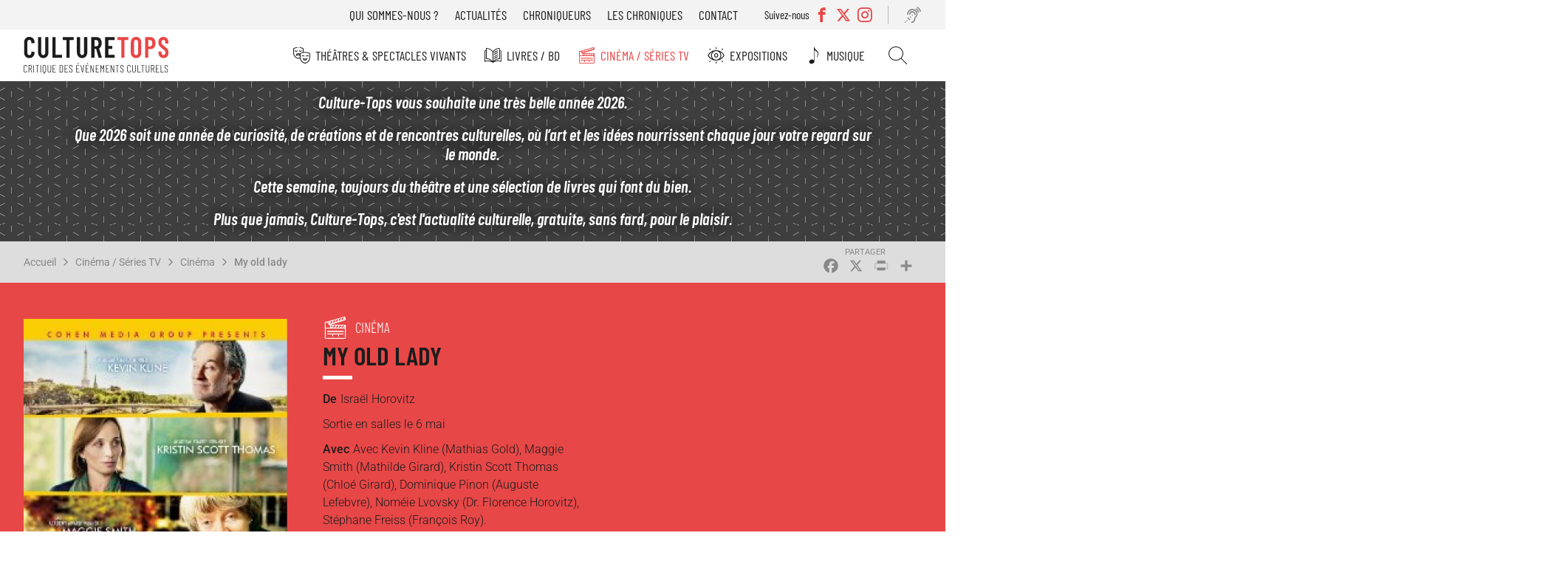

--- FILE ---
content_type: text/html; charset=UTF-8
request_url: https://www.culture-tops.fr/critique-evenement/cinema/my-old-lady
body_size: 12401
content:
<!DOCTYPE html>
<html lang="fr" dir="ltr">
  <head>
    <meta charset="utf-8" />
<noscript><style>form.antibot * :not(.antibot-message) { display: none !important; }</style>
</noscript><script async src="https://www.googletagmanager.com/gtag/js?id=UA-2629123-51"></script>
<script>window.dataLayer = window.dataLayer || [];function gtag(){dataLayer.push(arguments)};gtag("js", new Date());gtag("set", "developer_id.dMDhkMT", true);gtag("config", "UA-2629123-51", {"groups":"default","anonymize_ip":true,"page_placeholder":"PLACEHOLDER_page_path"});</script>
<meta name="description" content="Horowitz connaît bien les comédiens français avec lesquels il travaille depuis toujours. Il fait jouer dans son film Stéphane Freiss, Noémy Lvovsky, Stéphane de Groodt, et Dominique Pinon qu’il venait juste de diriger dans une pièce de théâtre diffusée sur France Culture. Il est royal dans ce film, Pinon." />
<link rel="canonical" href="https://www.culture-tops.fr/critique-evenement/cinema/my-old-lady" />
<link rel="image_src" href="/sites/default/files/mv5bmtg2mtg0ntc0ml5bml5banbnxkftztgwmtawotazmje._v1_sy317_cr20214317_al_.jpg" />
<meta name="rights" content="Culture-Tops" />
<meta name="Generator" content="Drupal 10 (https://www.drupal.org)" />
<meta name="MobileOptimized" content="width" />
<meta name="HandheldFriendly" content="true" />
<meta name="viewport" content="width=device-width, initial-scale=1.0" />
<script type="application/ld+json">{
    "@context": "https://schema.org",
    "@graph": [
        {
            "@type": "CriticReview",
            "name": "My old lady",
            "itemReviewed": {
                "@type": "Movie",
                "name": "My old lady"
            },
            "author": {
                "@type": "Organization",
                "name": "Culture-Tops"
            },
            "datePublished": "2015-05-12T14:00:00+0200",
            "reviewRating": {
                "@type": "Rating",
                "ratingValue": "3",
                "bestRating": "5",
                "worstRating": "1"
            },
            "reviewBody": [
                "Horowitz connaît bien les comédiens français avec lesquels il travaille depuis toujours. Il fait jouer dans son film Stéphane Freiss",
                "Noémy Lvovsky",
                "Stéphane de Groodt",
                "et Dominique Pinon qu’il venait juste de diriger dans une pièce de théâtre diffusée sur France Culture. Il est royal dans ce film",
                "Pinon."
            ]
        }
    ]
}</script>
<link rel="icon" href="/themes/custom/ctops/favicon.ico" type="image/vnd.microsoft.icon" />
<script>window.a2a_config=window.a2a_config||{};a2a_config.callbacks=[];a2a_config.overlays=[];a2a_config.templates={};</script>

    <title>Critique Avis My old lady de Israël Horovitz | Cinéma Culture-Tops</title>
      <link rel="preload" href="/themes/custom/ctops/fonts/barlow-condensed-v12-latin-regular.woff2" as="font" type="font/woff2" crossorigin>

      <link rel="preload" href="/themes/custom/ctops/fonts/barlow-condensed-v12-latin-300.woff2" as="font" type="font/woff2" crossorigin>
      <link rel="preload" href="/themes/custom/ctops/fonts/barlow-condensed-v12-latin-500.woff2" as="font" type="font/woff2" crossorigin>
      <link rel="preload" href="/themes/custom/ctops/fonts/barlow-condensed-v12-latin-600.woff2" as="font" type="font/woff2" crossorigin>
      <link rel="preload" href="/themes/custom/ctops/fonts/barlow-condensed-v12-latin-300italic.woff2" as="font" type="font/woff2" crossorigin>
      <link rel="preload" href="/themes/custom/ctops/fonts/barlow-condensed-v12-latin-500italic.woff2" as="font" type="font/woff2" crossorigin>
      <link rel="preload" href="/themes/custom/ctops/fonts/barlow-condensed-v12-latin-600italic.woff2" as="font" type="font/woff2" crossorigin>

      <link rel="preload" href="/themes/custom/ctops/fonts/roboto-v30-latin-italic.woff2" as="font" type="font/woff2" crossorigin>
      <link rel="preload" href="/themes/custom/ctops/fonts/roboto-v30-latin-regular.woff2" as="font" type="font/woff2" crossorigin>

      <link rel="preload" href="/themes/custom/ctops/fonts/roboto-v30-latin-300.woff2" as="font" type="font/woff2" crossorigin>
      <link rel="preload" href="/themes/custom/ctops/fonts/roboto-v30-latin-500.woff2" as="font" type="font/woff2" crossorigin>
      <link rel="preload" href="/themes/custom/ctops/fonts/roboto-v30-latin-300italic.woff2" as="font" type="font/woff2" crossorigin>
      <link rel="preload" href="/themes/custom/ctops/fonts/roboto-v30-latin-500italic.woff2" as="font" type="font/woff2" crossorigin>

      <link rel="preload" href="/themes/custom/ctops/fonts/mark_my_words-webfont.woff2" as="font" type="font/woff2" crossorigin>
      <link rel="preload" href="/themes/custom/ctops/fonts/icomoon.woff" as="font" type="font/woff" crossorigin>
      <link rel="preload" href="/themes/custom/ctops/fonts/fontello.woff2" as="font" type="font/woff2" crossorigin>

    <link rel="stylesheet" media="all" href="/sites/default/files/css/css_Diit8n2WfPrWAhS4mETQZgA9UTTm_uQIshV6Qp41Zv8.css?delta=0&amp;language=fr&amp;theme=ctops&amp;include=eJxVjEsKwzAMBS8krDPJsZIYbEtIckJ6-v4CpZs3wywelRJC40K6Ja0mI4BG1CyBN9Mq1mERYxwvo1YfDEuIOmZyhqpv_Hlnd9rYQcloM9LdsdhUaulX0hw6c6u-cwG_PLh_T47Kp-NnU5cyGz8BApVCDQ" />
<link rel="stylesheet" media="all" href="/sites/default/files/css/css_Xf7A35Kf_KqPncydiG1Hp5-D-xlF76XqDfPQxblsoNQ.css?delta=1&amp;language=fr&amp;theme=ctops&amp;include=eJxVjEsKwzAMBS8krDPJsZIYbEtIckJ6-v4CpZs3wywelRJC40K6Ja0mI4BG1CyBN9Mq1mERYxwvo1YfDEuIOmZyhqpv_Hlnd9rYQcloM9LdsdhUaulX0hw6c6u-cwG_PLh_T47Kp-NnU5cyGz8BApVCDQ" />
<link rel="stylesheet" media="print" href="/sites/default/files/css/css_H5TIMo5E-pk52DscCcmRyQ8f34PfqX2WnrQQSnh8JME.css?delta=2&amp;language=fr&amp;theme=ctops&amp;include=eJxVjEsKwzAMBS8krDPJsZIYbEtIckJ6-v4CpZs3wywelRJC40K6Ja0mI4BG1CyBN9Mq1mERYxwvo1YfDEuIOmZyhqpv_Hlnd9rYQcloM9LdsdhUaulX0hw6c6u-cwG_PLh_T47Kp-NnU5cyGz8BApVCDQ" />
<link rel="stylesheet" media="all" href="/sites/default/files/css/css_ebFPJWIMM41M1QqiuPg3QMfE5acL-B0em7BrEvCbTvU.css?delta=3&amp;language=fr&amp;theme=ctops&amp;include=eJxVjEsKwzAMBS8krDPJsZIYbEtIckJ6-v4CpZs3wywelRJC40K6Ja0mI4BG1CyBN9Mq1mERYxwvo1YfDEuIOmZyhqpv_Hlnd9rYQcloM9LdsdhUaulX0hw6c6u-cwG_PLh_T47Kp-NnU5cyGz8BApVCDQ" />

    
  </head>
  <body class="user-not-logged-in path-node page-node-type-evenement">
        <a href="#main-content" class="visually-hidden focusable skip-link">
      Aller au contenu principal
    </a>
    
      <div class="dialog-off-canvas-main-canvas" data-off-canvas-main-canvas>
    <div class="layout-container preload">

  <header role="banner">
    <div id="burger"></div>
      <div class="region region-header-top">
    <nav role="navigation" aria-labelledby="block-menutop-menu" id="block-menutop" class="block block-menu navigation menu--menu-top">
                                                            
    <div class="visually-hidden" aria-level="2" role="heading" id="block-menutop-menu"
    >Menu top</div>


          
              <ul class="menu">
                    <li class="menu-item">
        <a href="/association" data-drupal-link-system-path="node/6">Qui sommes-nous ?</a>
              </li>
                <li class="menu-item">
        <a href="/actualites" data-drupal-link-system-path="node/5211">Actualités</a>
              </li>
                <li class="menu-item">
        <a href="/chroniqueurs" data-drupal-link-system-path="node/5212">Chroniqueurs</a>
              </li>
                <li class="menu-item">
        <a href="/toutes-les-chroniques" data-drupal-link-system-path="node/5273">Les chroniques</a>
              </li>
                <li class="menu-item">
        <a href="/contact" data-drupal-link-system-path="node/5208">Contact</a>
              </li>
        </ul>
  


  </nav>
<div class="views-element-container block block-views block-views-blocksocial-networks-block-social-networks" id="block-views-block-social-networks-block-social-networks">
  
      <div class="label-networks">Suivez-nous</div>
    
      <div><div class="view view-social-networks view-id-social_networks view-display-id-block_social_networks js-view-dom-id-b02d7d66c2d86a342aa65fedec407d93637fc4e2f33227772191bdfca2ec998e">
  
    
      
      <div class="view-content">
      <div class="item-list">
  
  <ul>

          <li><div class="facebook">
  <a href="https://www.facebook.com/Culture-Tops-694217037405728/?ref=bookmarks" target="_blank">
            <div class="field field--name-name field--type-string field--label-hidden field__item">Facebook</div>
      </a>
</div>
</li>
          <li><div class="twitter">
  <a href="https://twitter.com/CultureTops" target="_blank">
            <div class="field field--name-name field--type-string field--label-hidden field__item">Twitter</div>
      </a>
</div>
</li>
          <li><div class="instagram">
  <a href="https://www.instagram.com/culture_tops" target="_blank">
            <div class="field field--name-name field--type-string field--label-hidden field__item">Instagram</div>
      </a>
</div>
</li>
    
  </ul>

</div>

    </div>
  
          </div>
</div>

  </div>
<div id="block-readitblock" class="block block-readit block-readit-block">
  
    
      <div class="readit webspeech"></div>

  </div>

  </div>

      <div class="region region-header">
    <div id="block-logo" class="block block-iptools block-iptools-logo">
  
    
    <div class="logo">
    <a href="/" title="Accueil" rel="home">
      <img src="/themes/custom/ctops/logo.svg" width="2061" height="526" alt="Accueil" loading="lazy" />

      
    </a>
  </div>
</div>

  </div>

      <div class="region region-primary-menu">
    <nav role="navigation" aria-labelledby="block-navigationprincipale-menu" id="block-navigationprincipale" class="block block-menu navigation menu--main">
                                                            
    <div class="visually-hidden" aria-level="2" role="heading" id="block-navigationprincipale-menu"
    >Navigation principale</div>


          
              <ul class="menu">
                    <li class="menu-item menu-item--expanded">
        <a href="/theme/theatres-spectacles-vivants" class="menu-theatre" data-drupal-link-system-path="taxonomy/term/1">Théâtres &amp; Spectacles vivants</a>
                                <ul class="menu">
                    <li class="menu-item">
        <a href="/theme/theatre" class="menu-theatre" data-drupal-link-system-path="taxonomy/term/14455">Théâtre</a>
              </li>
                <li class="menu-item">
        <a href="/theme/opera-ballets-musique" class="menu-theatre" data-drupal-link-system-path="taxonomy/term/5">Opéra Ballets Musique</a>
              </li>
                <li class="menu-item">
        <a href="/theme/stand" class="menu-theatre" data-drupal-link-system-path="taxonomy/term/2">Stand-up</a>
              </li>
        </ul>
  
              </li>
                <li class="menu-item menu-item--expanded">
        <a href="/theme/livres-bd" class="menu-livre" data-drupal-link-system-path="taxonomy/term/3">Livres / BD</a>
                                <ul class="menu">
                    <li class="menu-item">
        <a href="/theme/romans" class="menu-livre" data-drupal-link-system-path="taxonomy/term/14456">Romans</a>
              </li>
                <li class="menu-item">
        <a href="/theme/essais" class="menu-livre" data-drupal-link-system-path="taxonomy/term/14457">Essais</a>
              </li>
                <li class="menu-item">
        <a href="/theme/bd" class="menu-livre" data-drupal-link-system-path="taxonomy/term/14458">BD</a>
              </li>
                <li class="menu-item">
        <a href="/theme/jeunesse" class="menu-livre" data-drupal-link-system-path="taxonomy/term/14623">Jeunesse</a>
              </li>
                <li class="menu-item">
        <a href="/theme/poche" class="menu-livre" data-drupal-link-system-path="taxonomy/term/14508">Poche</a>
              </li>
                <li class="menu-item">
        <a href="/theme/prix-litteraires" class="menu-livre" data-drupal-link-system-path="taxonomy/term/17529">Prix littéraires</a>
              </li>
                <li class="menu-item">
        <a href="/theme/livres-audio" class="menu-livre" data-drupal-link-system-path="taxonomy/term/14510">Livres audio</a>
              </li>
                <li class="menu-item">
        <a href="/theme/beaux-livres" class="menu-livre" data-drupal-link-system-path="taxonomy/term/16017">Beaux livres</a>
              </li>
                <li class="menu-item">
        <a href="/theme/polars" class="menu-livre" data-drupal-link-system-path="taxonomy/term/18560">Polars</a>
              </li>
        </ul>
  
              </li>
                <li class="menu-item menu-item--expanded menu-item--active-trail">
        <a href="/theme/cinema-series-tv" class="menu-cinema" data-drupal-link-system-path="taxonomy/term/6">Cinéma / Séries TV</a>
                                <ul class="menu">
                    <li class="menu-item menu-item--active-trail">
        <a href="/theme/cinema" class="menu-cinema" data-drupal-link-system-path="taxonomy/term/14459">Cinéma</a>
              </li>
                <li class="menu-item">
        <a href="/theme/dvd" class="menu-cinema" data-drupal-link-system-path="taxonomy/term/14534">DVD</a>
              </li>
                <li class="menu-item">
        <a href="/theme/series-tv" class="menu-cinema" data-drupal-link-system-path="taxonomy/term/14460">Séries TV</a>
              </li>
        </ul>
  
              </li>
                <li class="menu-item menu-item--expanded">
        <a href="/theme/expositions" class="menu-exposition" data-drupal-link-system-path="taxonomy/term/4">Expositions</a>
                                <ul class="menu">
                    <li class="menu-item">
        <a href="/theme/paris" class="menu-exposition" data-drupal-link-system-path="taxonomy/term/14461">Paris</a>
              </li>
                <li class="menu-item">
        <a href="/theme/regions" class="menu-exposition" data-drupal-link-system-path="taxonomy/term/14462">Régions</a>
              </li>
        </ul>
  
              </li>
                <li class="menu-item">
        <a href="/theme/musique" class="menu-music" data-drupal-link-system-path="taxonomy/term/17947">Musique</a>
              </li>
                <li class="menu-item">
        <a href="/search" class="menu-search" data-drupal-link-system-path="search">Rechercher</a>
              </li>
        </ul>
  


  </nav>
<nav role="navigation" aria-labelledby="block-menutop-3-menu" id="block-menutop-3" class="block block-menu navigation menu--menu-top">
                                                            
    <div class="visually-hidden" aria-level="2" role="heading" id="block-menutop-3-menu"
    >Menu top</div>


          
              <ul class="menu">
                    <li class="menu-item">
        <a href="/association" data-drupal-link-system-path="node/6">Qui sommes-nous ?</a>
              </li>
                <li class="menu-item">
        <a href="/actualites" data-drupal-link-system-path="node/5211">Actualités</a>
              </li>
                <li class="menu-item">
        <a href="/chroniqueurs" data-drupal-link-system-path="node/5212">Chroniqueurs</a>
              </li>
                <li class="menu-item">
        <a href="/toutes-les-chroniques" data-drupal-link-system-path="node/5273">Les chroniques</a>
              </li>
                <li class="menu-item">
        <a href="/contact" data-drupal-link-system-path="node/5208">Contact</a>
              </li>
        </ul>
  


  </nav>

  </div>

  </header>

    <div class="region region-highlighted">
    <div id="block-ipikainfomessage" class="block block-ipinfo-message">
  
    
      <div class="ipinfo_message">
                    
            <div class="clearfix text-formatted field field--name-message field--type-text-long field--label-hidden field__item"><p><em><strong>Culture-Tops vous souhaite une très belle année 2026.</strong></em></p><p><strong>Que 2026 soit une année de curiosité, de créations et de rencontres culturelles, où l’art et les idées nourrissent chaque jour votre regard sur le monde.</strong></p><p><em><strong>Cette semaine, toujours du théâtre et une sélection de livres qui font du bien.</strong></em></p><p><em><strong>Plus que jamais, Culture-Tops, c'est l'actualité culturelle, gratuite, sans fard, pour le plaisir.</strong></em></p></div>
      
    </div>


  </div>

  </div>


    <div class="region region-breadcrumb">
    <div id="block-filsdariane" class="block block-system block-system-breadcrumb-block">
  
    
        <nav class="breadcrumb" role="navigation" aria-labelledby="system-breadcrumb">
    <h2 id="system-breadcrumb" class="visually-hidden">Fil d'Ariane</h2>
    <ol>
          <li>
                  <a href="/">Accueil</a>
              </li>
          <li>
                  <a href="/theme/cinema-series-tv">Cinéma / Séries TV</a>
              </li>
          <li>
                  <a href="/theme/cinema">Cinéma</a>
              </li>
          <li>
                  <a href="/critique-evenement/cinema/my-old-lady">My old lady</a>
              </li>
        </ol>
  </nav>

  </div>
<div id="block-addtoanybuttons" class="block block-addtoany block-addtoany-block">
  
    
      <span class="a2a_kit a2a_kit_size_26 addtoany_list" data-a2a-url="https://www.culture-tops.fr/critique-evenement/cinema/my-old-lady" data-a2a-title="My old lady"><a class="a2a_button_facebook"></a><a class="a2a_button_x"></a><a class="a2a_button_print"></a><a class="a2a_dd addtoany_share" href="https://www.addtoany.com/share#url=https%3A%2F%2Fwww.culture-tops.fr%2Fcritique-evenement%2Fcinema%2Fmy-old-lady&amp;title=My%20old%20lady"></a></span>

  </div>

  </div>


  <main role="main">
    <a id="main-content" tabindex="-1"></a>
    <div class="layout-content">
        <div class="region region-content">
    <div data-drupal-messages-fallback class="hidden"></div>
<div id="block-contenudelapageprincipale" class="block block-system block-system-main-block">
  
    
      
<article class="node node--type-evenement node--view-mode-full review">

  <div class="event-top">
    <div class="event-view">
      
            <div class="field field--name-field-image field--type-image field--label-hidden field__item">  <img loading="lazy" src="/sites/default/files/styles/event_full/public/mv5bmtg2mtg0ntc0ml5bml5banbnxkftztgwmtawotazmje._v1_sy317_cr20214317_al_.jpg?itok=5GWkOHZt" width="450" height="667" alt="" class="image-style-event-full" />


</div>
      
    </div>
    <div id="event-info">
      <div class="info-top">
        
            <div class="field field--name-field-event-type field--type-entity-reference field--label-hidden field__item"><a href="/theme/cinema" class="cinema" hreflang="fr">Cinéma</a></div>
      
        
        <h1><span class="field field--name-title field--type-string field--label-hidden">My old lady</span>
</h1>
        

        
        <div class="event-desc">
          
  <div class="field field--name-field-event-auteur field--type-string field--label-above">
    <div class="field__label">De</div>
              <div class="field__item">Israël Horovitz</div>
          </div>

          
            <div class="field field--name-field-event-adaptation field--type-string-long field--label-hidden field__item">Sortie en salles le 6 mai</div>
      
          
          
  <div class="field field--name-field-event-acteurs field--type-string field--label-above">
    <div class="field__label">Avec</div>
              <div class="field__item">Avec Kevin Kline (Mathias Gold), Maggie Smith (Mathilde Girard), Kristin Scott Thomas (Chloé Girard), Dominique Pinon (Auguste Lefebvre), Noméie Lvovsky (Dr. Florence Horovitz), Stéphane Freiss (François Roy).</div>
          </div>

          
          
        </div>
      </div>
      <div class="event-rate">
        
        
  <div class="field field--name-field-note field--type-entity-reference field--label-above">
    <div class="field__label">Notre recommandation</div>
              <div class="field__item">3/5</div>
          </div>

        
            <div class="field field--name-stars field--type-ctops-stars field--label-hidden field__item"><div class="stars fivestar-widget-static">

  
    
    <div class="star">
      <span class="on"></span>
    </div>
    
  
    
    <div class="star">
      <span class="on"></span>
    </div>
    
  
    
    <div class="star">
      <span class="on"></span>
    </div>
    
  
    
    <div class="star">
      <span class="off"></span>
    </div>
    
  
    
    <div class="star">
      <span class="off"></span>
    </div>
    
  </div>
</div>
      
      </div>

    </div>

        
        
    <div class="event-book empty">
      <h2>Infos &amp; réservation</h2>
            
      
      
      
      
      
      <div class="event-price">
        
        
      </div>
    
    </div>
    
    <div class="info-bottom">
      <div class="event-tags">
        
  <div class="field field--name-field-tags field--type-entity-reference field--label-above">
    <div class="field__label">Tags</div>
          <div class="field__items">
              <div class="field__item"><a href="/tags/avis" hreflang="fr">Avis</a></div>
          <div class="field__item"><a href="/tags/criique" hreflang="fr">Criique</a></div>
          <div class="field__item"><a href="/tags/israel-horovitz" hreflang="fr">Israël Horovitz</a></div>
          <div class="field__item"><a href="/tags/cinema" hreflang="fr">Cinéma</a></div>
          <div class="field__item"><a href="/tags/dominique-pinon" hreflang="fr">Dominique Pinon</a></div>
          <div class="field__item"><a href="/tags/krisitn-scott-thomas" hreflang="fr">Krisitn Scott Thomas</a></div>
          <div class="field__item"><a href="/tags/kevin-kline" hreflang="fr">Kevin Kline</a></div>
          <div class="field__item"><a href="/tags/maggie-smith" hreflang="fr">Maggie Smith</a></div>
          <div class="field__item"><a href="/tags/noemie-lvovsky" hreflang="fr">Noemie Lvovsky</a></div>
          <div class="field__item"><a href="/tags/stephane-freiss" hreflang="fr">Stephane Freiss</a></div>
              </div>
      </div>

      </div>

                                  
      <div class="event-editor">
        
            <div class="field field--name-review-action field--type-iptools-simple-computed-field field--label-hidden field__item">Vu</div>
       <span>par</span> Culture-Tops
      </div>
      <div class="date-published">
        
            <div class="field field--name-field-publish-date field--type-datetime field--label-hidden field__item"><time datetime="2015-05-12T12:00:00Z" class="datetime">Le 12 mai 2015</time>
</div>
      
      </div>
    </div>
  </div>


  <div class="node__content event-content">

    <div class="selection-link">
          </div>

        <nav class="field--type-ctops-submenu review-submenu">
      <ul class="menu"></ul>
    </nav>

    
  <div class="clearfix text-formatted field field--name-field-event-theme field--type-text-long field--label-above event-block">
    <h3 class="field__label">Thème</h3>
              <div class="field__item">Mathias (Kevin Kline), New Yorkais de cinquante ans, arrive à Paris pour vendre la maison dont il a hérité de son père qui vient de mourir. Mauvaise nouvelle : la maison, un bel hôtel particulier dans le quartier du Marais, est habité par une vieille dame anglaise de 92 ans (Maggie Smith) et sa fille Chloé (Kristin Scott Thomas). En fait la belle demeure a été achetée à la dame anglaise en viager par le père de Mathias. Et celle-ci ne semble pas être pressée de mourir. Voilà pour l’amorce du film. Ensuite se déroule un ballet entre ces trois personnages dont on devine vite qu’ils ont beaucoup de choses en commun.</div>
          </div>

    
<div class="newsletter-footer-block">
  <div class="newsletter-footer-block--title">
    Inscrivez vous à la newsletter
  </div>
  <div class="newsletter-footer-block--content">
    <p><span>Tous les 15 jours, </span><strong>Culture-Tops vous propose une sélection de chroniques</strong><span> et les dernières actualités.</span></p>
    <div class="newsletter-footer-block--link">
      <a href="/ctops/newsletter/subscription">Je m'inscris</a>
    </div>
  </div>

</div>

    
  <div class="clearfix text-formatted field field--name-field-event-points-forts field--type-text-long field--label-above event-block">
    <h3 class="field__label">Points forts</h3>
              <div class="field__item">- Horowitz aime Paris et ça se voit. Il filme le Quartier Latin comme s’il le découvrait pour la première fois quand il est venu seul à l’âge de vingt ans. Il y était venu enfant avec sa mère. Et il s’est tout de suite senti chez lui.

- Il s’est entouré d’une belle équipe d’acteurs de théâtre et de cinéma dont la doyenne, Maggie Smith, a débuté au théâtre en 1952 et au cinéma en 1958. On aime aussi Kristin Scott Thomas qu’on n’a jamais autant vu au cinéma que depuis qu’elle a annoncé qu’elle arrêtait de tourner…</div>
          </div>

    
  <div class="clearfix text-formatted field field--name-field-event-points-faibles field--type-text-long field--label-above event-block">
    <h3 class="field__label">Quelques réserves</h3>
              <div class="field__item">Les esprits chagrins diront que c’est du théâtre filmé et que l’on ne sort pas de cette demeure du Marais qui, en réalité, est au cœur de la Manufacture des Gobelins, dans le 13e arrondissement...</div>
          </div>

    
  <div class="clearfix text-formatted field field--name-field-event-en-deux-mots field--type-text-long field--label-above event-block">
    <h3 class="field__label">Encore un mot...</h3>
              <div class="field__item">Horowitz connaît bien les comédiens français avec lesquels il travaille depuis toujours. Il fait jouer dans son film Stéphane Freiss, Noémy Lvovsky, Stéphane de Groodt, et Dominique Pinon qu’il venait juste de diriger dans une pièce de théâtre diffusée sur France Culture. Il est royal dans ce film, Pinon.</div>
          </div>

    
    
  <div class="clearfix text-formatted field field--name-field-envent-une-phrase field--type-text-long field--label-above event-block">
    <h3 class="field__label">Une phrase</h3>
              <div class="field__item">Quand Israël Horovitz a rencontré Maggie Smith à Londres, elle lui a dit : « J’ai plusieurs propositions de films mais j’ai choisi le vôtre, savez-vous pourquoi ? Parce que je ne meurs pas à la fin »...</div>
          </div>

    
    
  <div class="clearfix text-formatted field field--name-field-event-auteur-description field--type-text-long field--label-above event-block">
    <h3 class="field__label">L&#039;auteur</h3>
              <div class="field__item">Israël Horovitz est un auteur de théâtre prolixe dont on peut découvrir l’itinéraire, si ce n’est déjà fait, dans une intéressante autobiographie, « À New York et à Paris » (Grasset). Cet Américain de 76 ans se partage en effet entre New York et la capitale française où il connaît depuis longtemps un succès mérité . Au cinéma, il a écrit le scénario de « Des fraises et du sang », prix du jury à Cannes en 1970; on lui a proposé de réaliser un film avec Jacqueline Bisset mais il a préféré rester fidèle au théâtre. « My old lady » est donc son premier film, d’ailleurs adapté de sa dernière pièce, représentée en France en 2009, sous le titre "Très Chère Mathilde", et qui obtint un succès légitime, avec, en vedette, Line Renaud, remarquable.</div>
          </div>

    
    
    
  <div class="clearfix text-formatted field field--name-field-event-tweet field--type-text-long field--label-above event-block">
    <h3 class="field__label">Tweet</h3>
              <div class="field__item">C'est bon mais la version théâtrale française de 2009 valait mieux.</div>
          </div>

  </div>

  <div class="home-link">
    <a class="button" href="/" rel="nofollow">Retour à la page d'accueil</a>
  </div>

  <div id="comments">
    <section class="field field--name-comment-node-evenement field--type-comment field--label-above comment-wrapper">
  
  

      <h2 class="title comment-form__title">Ajouter un commentaire</h2>
    <form class="comment-comment-node-evenement-form comment-form antibot" data-user-info-from-browser data-drupal-selector="comment-form" data-action="/comment/reply/node/963/comment_node_evenement" action="/antibot" method="post" id="comment-form" accept-charset="UTF-8">
  <noscript>
  <div class="antibot-no-js antibot-message antibot-message-warning">You must have JavaScript enabled to use this form.</div>
</noscript>
<input autocomplete="off" data-drupal-selector="form-sgskmpk3780udhhxb-wxbgfytkvydtp9aqjzcontum8" type="hidden" name="form_build_id" value="form-SgskMpK3780udHHXb_wxbgFyTKvydtp9AqJZcontUm8" />
<input data-drupal-selector="edit-comment-comment-node-evenement-form" type="hidden" name="form_id" value="comment_comment_node_evenement_form" />
<input data-drupal-selector="edit-antibot-key" type="hidden" name="antibot_key" value="" />
<div class="js-form-item form-item js-form-type-textfield form-type-textfield js-form-item-name form-item-name">
      <label for="edit-name">Votre nom</label>
        <input data-drupal-default-value="Anonyme" data-drupal-selector="edit-name" type="text" id="edit-name" name="name" value="" size="30" maxlength="60" class="form-text" />

        </div>
<div class="js-form-item form-item js-form-type-email form-type-email js-form-item-mail form-item-mail">
      <label for="edit-mail">Courriel</label>
        <input data-drupal-selector="edit-mail" aria-describedby="edit-mail--description" type="email" id="edit-mail" name="mail" value="" size="30" maxlength="64" class="form-email" />

            <div id="edit-mail--description" class="description">
      Votre adresse email est uniquement visible par Culture-Tops pour vous répondre en privé si vous le souhaitez.
    </div>
  </div>
<div class="field--type-text-long field--name-comment-body field--widget-text-textarea js-form-wrapper form-wrapper" data-drupal-selector="edit-comment-body-wrapper" id="edit-comment-body-wrapper">      <div class="js-text-format-wrapper text-format-wrapper js-form-item form-item">
  <div class="js-form-item form-item js-form-type-textarea form-type-textarea js-form-item-comment-body-0-value form-item-comment-body-0-value">
      <label for="edit-comment-body-0-value" class="js-form-required form-required">Commentaire</label>
        <div class="form-textarea-wrapper">
  <textarea class="js-text-full text-full form-textarea required resize-vertical" data-media-embed-host-entity-langcode="fr" data-drupal-selector="edit-comment-body-0-value" id="edit-comment-body-0-value" name="comment_body[0][value]" rows="5" cols="60" placeholder="" required="required" aria-required="true"></textarea>
</div>

        </div>
<div class="js-filter-wrapper js-form-wrapper form-wrapper" data-drupal-selector="edit-comment-body-0-format" id="edit-comment-body-0-format"><div data-drupal-selector="edit-comment-body-0-format-help" id="edit-comment-body-0-format-help" class="js-form-wrapper form-wrapper"><a href="/filter/tips" target="_blank" data-drupal-selector="edit-comment-body-0-format-help-about" id="edit-comment-body-0-format-help-about">À propos des formats de texte</a></div>
<div class="js-filter-guidelines js-form-wrapper form-wrapper" data-drupal-selector="edit-comment-body-0-format-guidelines" id="edit-comment-body-0-format-guidelines"><div data-drupal-format-id="plain_text" class="filter-guidelines-item filter-guidelines-plain_text">
  <h4 class="label">Plain text</h4>
  
  
      
          <ul class="tips">
                      <li>Aucune balise HTML autorisée.</li>
                      <li>Les adresses de pages web et les adresses courriel se transforment en liens automatiquement.</li>
                      <li>Les lignes et les paragraphes vont à la ligne automatiquement.</li>
            </ul>
    
      
  
</div>
</div>
</div>

  </div>

  </div>
<div data-drupal-selector="edit-actions" class="form-actions js-form-wrapper form-wrapper" id="edit-actions"><input data-drupal-selector="edit-submit" type="submit" id="edit-submit" name="op" value="Enregistrer" class="button button--primary js-form-submit form-submit" />
</div>

</form>

  
</section>

  </div>

  <div id="selection-assocated">
    
            <div class="field field--name-selection-associated field--type-viewsreference field--label-hidden field__item"><div class="views-element-container"><div class="view view-review view-id-review view-display-id-embed_selection_associated js-view-dom-id-fffbd661f8da53a36eb0e7d76919ceeaa0303c50075822632a0540726408eff2">
  
      <h2>Vous pourriez aussi être intéressé</h2>
    
      
      <div class="view-content">
          <div class="views-row">
<article class="node node--type-evenement node--promoted node--view-mode-teaser review">

  
  

  
            <div class="field field--name-field-image field--type-image field--label-hidden field__item">  <a href="/critique-evenement/cinema/voir-au-cinema-cette-semaine-19" hreflang="fr"><img loading="lazy" src="/sites/default/files/styles/review_medium/public/ME3.jpeg?itok=1TZO6UDK" width="400" height="500" alt="" class="image-style-review-medium" />

</a>
</div>
      

  <div class="review-hover">
    <div class="event-item cinema">
            <div class="field field--name-field-event-type field--type-entity-reference field--label-hidden field__item">Cinéma</div>
      </div>
    <div>
      <div class="event-title"><span class="field field--name-title field--type-string field--label-hidden">A voir au cinéma cette semaine</span>
</div>
      <div class="event-author"></div>
    </div>
    
            <div class="field field--name-stars field--type-ctops-stars field--label-hidden field__item"><div class="stars fivestar-widget-static">

  
    
    <div class="star">
      <span class="on"></span>
    </div>
    
  
    
    <div class="star">
      <span class="on"></span>
    </div>
    
  
    
    <div class="star">
      <span class="on"></span>
    </div>
    
  
    
    <div class="star">
      <span class="on"></span>
    </div>
    
  
    
    <div class="star">
      <span class="off"></span>
    </div>
    
  </div>
</div>
      
  </div>

  <div class="block-link"><a href="/critique-evenement/cinema/voir-au-cinema-cette-semaine-19" rel="bookmark"><span class="field field--name-title field--type-string field--label-hidden">A voir au cinéma cette semaine</span>
</a></div>

</article>
</div>
    <div class="views-row">
<article class="node node--type-evenement node--promoted node--view-mode-teaser review">

  
  

  
            <div class="field field--name-field-image field--type-image field--label-hidden field__item">  <a href="/critique-evenement/cinema/voir-au-cinema-cette-semaine-17" hreflang="fr"><img loading="lazy" src="/sites/default/files/styles/review_medium/public/ma-frere.jpg?itok=R5tSh9dY" width="400" height="543" alt="" class="image-style-review-medium" />

</a>
</div>
      

  <div class="review-hover">
    <div class="event-item cinema">
            <div class="field field--name-field-event-type field--type-entity-reference field--label-hidden field__item">Cinéma</div>
      </div>
    <div>
      <div class="event-title"><span class="field field--name-title field--type-string field--label-hidden">A voir au cinéma cette semaine</span>
</div>
      <div class="event-author"></div>
    </div>
    
            <div class="field field--name-stars field--type-ctops-stars field--label-hidden field__item"><div class="stars fivestar-widget-static">

  
    
    <div class="star">
      <span class="on"></span>
    </div>
    
  
    
    <div class="star">
      <span class="on"></span>
    </div>
    
  
    
    <div class="star">
      <span class="on"></span>
    </div>
    
  
    
    <div class="star">
      <span class="on"></span>
    </div>
    
  
    
    <div class="star">
      <span class="off"></span>
    </div>
    
  </div>
</div>
      
  </div>

  <div class="block-link"><a href="/critique-evenement/cinema/voir-au-cinema-cette-semaine-17" rel="bookmark"><span class="field field--name-title field--type-string field--label-hidden">A voir au cinéma cette semaine</span>
</a></div>

</article>
</div>
    <div class="views-row">
<article class="node node--type-evenement node--promoted node--view-mode-teaser review">

  
  

  
            <div class="field field--name-field-image field--type-image field--label-hidden field__item">  <a href="/critique-evenement/cinema/voir-au-cinema-cette-semaine-15" hreflang="fr"><img loading="lazy" src="/sites/default/files/styles/review_medium/public/Me1_68.jpg?itok=G73oWebt" width="400" height="533" alt="" class="image-style-review-medium" />

</a>
</div>
      

  <div class="review-hover">
    <div class="event-item cinema">
            <div class="field field--name-field-event-type field--type-entity-reference field--label-hidden field__item">Cinéma</div>
      </div>
    <div>
      <div class="event-title"><span class="field field--name-title field--type-string field--label-hidden">A voir au cinéma cette semaine</span>
</div>
      <div class="event-author"></div>
    </div>
    
            <div class="field field--name-stars field--type-ctops-stars field--label-hidden field__item"><div class="stars fivestar-widget-static">

  
    
    <div class="star">
      <span class="on"></span>
    </div>
    
  
    
    <div class="star">
      <span class="on"></span>
    </div>
    
  
    
    <div class="star">
      <span class="on"></span>
    </div>
    
  
    
    <div class="star">
      <span class="on"></span>
    </div>
    
  
    
    <div class="star">
      <span class="off"></span>
    </div>
    
  </div>
</div>
      
  </div>

  <div class="block-link"><a href="/critique-evenement/cinema/voir-au-cinema-cette-semaine-15" rel="bookmark"><span class="field field--name-title field--type-string field--label-hidden">A voir au cinéma cette semaine</span>
</a></div>

</article>
</div>
    <div class="views-row">
<article class="node node--type-evenement node--promoted node--view-mode-teaser review">

  
  

  
            <div class="field field--name-field-image field--type-image field--label-hidden field__item">  <a href="/critique-evenement/cinema/voir-au-cinema-cette-semaine-13" hreflang="fr"><img loading="lazy" src="/sites/default/files/styles/review_medium/public/Me1_67.jpg?itok=wvBnIxxD" width="400" height="543" alt="" class="image-style-review-medium" />

</a>
</div>
      

  <div class="review-hover">
    <div class="event-item cinema">
            <div class="field field--name-field-event-type field--type-entity-reference field--label-hidden field__item">Cinéma</div>
      </div>
    <div>
      <div class="event-title"><span class="field field--name-title field--type-string field--label-hidden">A voir au cinéma cette semaine</span>
</div>
      <div class="event-author"></div>
    </div>
    
            <div class="field field--name-stars field--type-ctops-stars field--label-hidden field__item"><div class="stars fivestar-widget-static">

  
    
    <div class="star">
      <span class="on"></span>
    </div>
    
  
    
    <div class="star">
      <span class="on"></span>
    </div>
    
  
    
    <div class="star">
      <span class="on"></span>
    </div>
    
  
    
    <div class="star">
      <span class="on"></span>
    </div>
    
  
    
    <div class="star">
      <span class="off"></span>
    </div>
    
  </div>
</div>
      
  </div>

  <div class="block-link"><a href="/critique-evenement/cinema/voir-au-cinema-cette-semaine-13" rel="bookmark"><span class="field field--name-title field--type-string field--label-hidden">A voir au cinéma cette semaine</span>
</a></div>

</article>
</div>

    </div>
  
          </div>
</div>
</div>
      
  </div>


</article>

  </div>
<div id="block-ctops-newsletter-footer" class="block block-ctops-newsletter block-ctops-newsletter-footer-block">
  
    
      
<div class="newsletter-footer-block">
  <div class="newsletter-footer-block--title">
    Inscrivez vous à la newsletter
  </div>
  <div class="newsletter-footer-block--content">
    <p><span>Tous les 15 jours, </span><strong>Culture-Tops vous propose une sélection de chroniques</strong><span> et les dernières actualités.</span></p>
    <div class="newsletter-footer-block--link">
      <a href="/ctops/newsletter/subscription">Je m'inscris</a>
    </div>
  </div>

</div>

  </div>

  </div>

    </div>
    

  </main>

  <footer role="contentinfo">
      <div class="region region-footer-left">
    <div id="block-logo-2" class="block block-iptools block-iptools-logo">
  
    
    <div class="logo">
    <a href="/" title="Accueil" rel="home">
      <img src="/themes/custom/ctops/logo-footer.svg" width="2054" height="302" alt="Accueil" loading="lazy" />

      
    </a>
  </div>
</div>
<div class="views-element-container block block-views block-views-blocksocial-networks-block-social-networks" id="block-views-block-social-networks-block-social-networks-2">
  
      <div class="label-networks">Suivez-nous</div>
    
      <div><div class="view view-social-networks view-id-social_networks view-display-id-block_social_networks js-view-dom-id-b96212d6f0179e6ccaf0776a894d93972e505ba0d3ba75366e3a152512e3f738">
  
    
      
      <div class="view-content">
      <div class="item-list">
  
  <ul>

          <li><div class="facebook">
  <a href="https://www.facebook.com/Culture-Tops-694217037405728/?ref=bookmarks" target="_blank">
            <div class="field field--name-name field--type-string field--label-hidden field__item">Facebook</div>
      </a>
</div>
</li>
          <li><div class="twitter">
  <a href="https://twitter.com/CultureTops" target="_blank">
            <div class="field field--name-name field--type-string field--label-hidden field__item">Twitter</div>
      </a>
</div>
</li>
          <li><div class="instagram">
  <a href="https://www.instagram.com/culture_tops" target="_blank">
            <div class="field field--name-name field--type-string field--label-hidden field__item">Instagram</div>
      </a>
</div>
</li>
    
  </ul>

</div>

    </div>
  
          </div>
</div>

  </div>

  </div>

      <div class="region region-footer-middle">
    <div id="block-culturetopscontact" class="block block-ctops-common block-ctops-common-contact">
  
    
      
<div class="node node--type-webform node--view-mode-footer">
  
            <div class="field field--name-field-webform-support-us field--type-link field--label-hidden field__item"><a href="/association">Soutenez Culture Tops</a></div>
      
  
      <div class="field field--name-field-webform-addresses field--type-entity-reference-revisions field--label-hidden field__items">
              <div class="field__item">  <div class="paragraph paragraph--type--address paragraph--view-mode--footer">
          
            <div class="clearfix text-formatted field field--name-field-address field--type-text-long field--label-hidden field__item"><p>15 rue de l'Amiral Roussin</p></div>
      
            <div class="field field--name-field-address-postal-code field--type-string field--label-hidden field__item">75015</div>
      
            <div class="field field--name-field-address-city field--type-string field--label-hidden field__item">PARIS</div>
      
      </div>
</div>
          </div>
  
</div>

  </div>

  </div>

      <div class="region region-footer-right">
    <nav role="navigation" aria-labelledby="block-navigationprincipale-2-menu" id="block-navigationprincipale-2" class="block block-menu navigation menu--main">
                                                            
    <div class="visually-hidden" aria-level="2" role="heading" id="block-navigationprincipale-2-menu"
    >Navigation principale</div>


          
              <ul class="menu">
                    <li class="menu-item menu-item--collapsed">
        <a href="/theme/theatres-spectacles-vivants" class="menu-theatre" data-drupal-link-system-path="taxonomy/term/1">Théâtres &amp; Spectacles vivants</a>
              </li>
                <li class="menu-item menu-item--collapsed">
        <a href="/theme/livres-bd" class="menu-livre" data-drupal-link-system-path="taxonomy/term/3">Livres / BD</a>
              </li>
                <li class="menu-item menu-item--collapsed menu-item--active-trail">
        <a href="/theme/cinema-series-tv" class="menu-cinema" data-drupal-link-system-path="taxonomy/term/6">Cinéma / Séries TV</a>
              </li>
                <li class="menu-item menu-item--collapsed">
        <a href="/theme/expositions" class="menu-exposition" data-drupal-link-system-path="taxonomy/term/4">Expositions</a>
              </li>
                <li class="menu-item">
        <a href="/theme/musique" class="menu-music" data-drupal-link-system-path="taxonomy/term/17947">Musique</a>
              </li>
                <li class="menu-item">
        <a href="/search" class="menu-search" data-drupal-link-system-path="search">Rechercher</a>
              </li>
        </ul>
  


  </nav>
<nav role="navigation" aria-labelledby="block-menutop-2-menu" id="block-menutop-2" class="block block-menu navigation menu--menu-top">
                                                            
    <div class="visually-hidden" aria-level="2" role="heading" id="block-menutop-2-menu"
    >Menu top</div>


          
              <ul class="menu">
                    <li class="menu-item">
        <a href="/association" data-drupal-link-system-path="node/6">Qui sommes-nous ?</a>
              </li>
                <li class="menu-item">
        <a href="/actualites" data-drupal-link-system-path="node/5211">Actualités</a>
              </li>
                <li class="menu-item">
        <a href="/chroniqueurs" data-drupal-link-system-path="node/5212">Chroniqueurs</a>
              </li>
                <li class="menu-item">
        <a href="/toutes-les-chroniques" data-drupal-link-system-path="node/5273">Les chroniques</a>
              </li>
                <li class="menu-item">
        <a href="/contact" data-drupal-link-system-path="node/5208">Contact</a>
              </li>
        </ul>
  


  </nav>

  </div>

      <div class="region region-footer">
    <nav role="navigation" aria-labelledby="block-pieddepage-menu" id="block-pieddepage" class="block block-menu navigation menu--footer">
                                                            
    <div class="visually-hidden" aria-level="2" role="heading" id="block-pieddepage-menu"
    >Pied de page</div>


          
              <ul class="menu">
                    <li class="menu-item">
        <a href="/user/login" data-drupal-link-system-path="user/login">©2025 Culture-Tops</a>
              </li>
                <li class="menu-item">
        <a href="/mentions-legales" data-drupal-link-system-path="node/5216">Mentions légales</a>
              </li>
                <li class="menu-item">
        <a href="https://www.ipika.fr">Conception : Agence iPika</a>
              </li>
        </ul>
  


  </nav>

  </div>

  </footer>

</div>
  </div>

    
    <script type="application/json" data-drupal-selector="drupal-settings-json">{"path":{"baseUrl":"\/","pathPrefix":"","currentPath":"node\/963","currentPathIsAdmin":false,"isFront":false,"currentLanguage":"fr"},"pluralDelimiter":"\u0003","suppressDeprecationErrors":true,"google_analytics":{"account":"UA-2629123-51","trackOutbound":true,"trackMailto":true,"trackTel":true,"trackDownload":true,"trackDownloadExtensions":"7z|aac|arc|arj|asf|asx|avi|bin|csv|doc(x|m)?|dot(x|m)?|exe|flv|gif|gz|gzip|hqx|jar|jpe?g|js|mp(2|3|4|e?g)|mov(ie)?|msi|msp|pdf|phps|png|ppt(x|m)?|pot(x|m)?|pps(x|m)?|ppam|sld(x|m)?|thmx|qtm?|ra(m|r)?|sea|sit|tar|tgz|torrent|txt|wav|wma|wmv|wpd|xls(x|m|b)?|xlt(x|m)|xlam|xml|z|zip"},"ajaxTrustedUrl":{"\/comment\/reply\/node\/963\/comment_node_evenement":true},"antibot":{"forms":{"comment-form":{"id":"comment-form","key":"oXqwNcvIUBhaUj1unY7CG3vCyc47psdb1WuWQg9TCD8"}}},"user":{"uid":0,"permissionsHash":"61620af97af887961c4a28b225b95860e3d2dc44d27d15478820749ae1cb3c76"}}</script>
<script src="/sites/default/files/js/js_B5VWbkVoE3Yy_gEnG8PsqGgquBEoAC8J0WAunDtGjZo.js?scope=footer&amp;delta=0&amp;language=fr&amp;theme=ctops&amp;include=eJxdjFEKxCAMRC8kzZEkNrEErJEYW3r7sqvsx369NwMzSOSK9QFcsmXT6gGrS1KHxS2rnWFXYyAbDcsqXFuHhJ2nRuNL-IaJ2Ec6uY6QpTjbb_lN4VA9CkesWB6XvcN_EaR9nue9MZI4EGccxV9rokcj"></script>
<script src="https://static.addtoany.com/menu/page.js" defer></script>
<script src="/sites/default/files/js/js_A7ABRSCtOCiF9Dhbp2EoPPoS10E_086GJn0fWdzFK8g.js?scope=footer&amp;delta=2&amp;language=fr&amp;theme=ctops&amp;include=eJxdjFEKxCAMRC8kzZEkNrEErJEYW3r7sqvsx369NwMzSOSK9QFcsmXT6gGrS1KHxS2rnWFXYyAbDcsqXFuHhJ2nRuNL-IaJ2Ec6uY6QpTjbb_lN4VA9CkesWB6XvcN_EaR9nue9MZI4EGccxV9rokcj"></script>

  </body>
</html>
